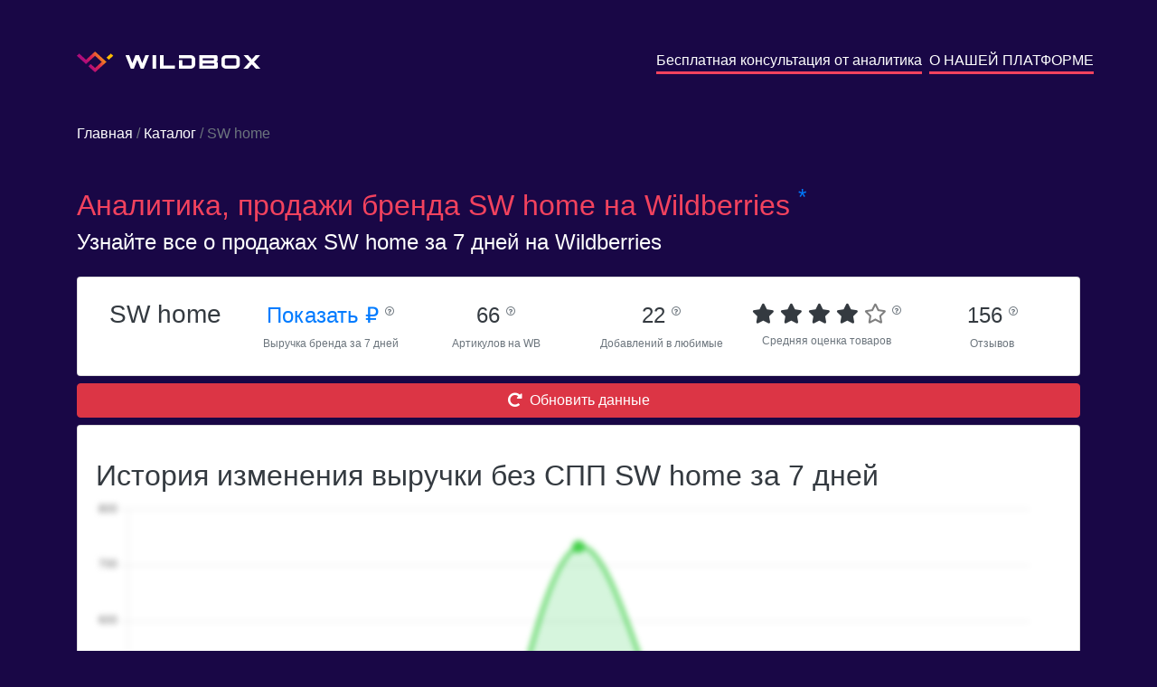

--- FILE ---
content_type: text/html; charset=utf-8
request_url: https://wildbox.ru/brand-analytics/sw-home
body_size: 6985
content:

<!DOCTYPE html>
<html lang="ru">
<head>


    <script>
        mindbox = window.mindbox || function () {
            mindbox.queue.push(arguments);
        };
        mindbox.queue = mindbox.queue || [];
        mindbox('create');

        mindbox("async", {
            operation: "ViewPage",
            data: {
                viewProduct: {
                    product: {
                        ids: {
                            wildbox: location.pathname
                        }
                    }
                }
            },
            onSuccess: function () {
            },
            onError: function (error) {
            }
        });

    </script>
    <script src="https://api.mindbox.ru/scripts/v1/tracker.js" async></script>

    <!-- Google Tag Manager -->
    <script>(function (w, d, s, l, i) {
        w[l] = w[l] || [];
        w[l].push({
            'gtm.start':
                new Date().getTime(), event: 'gtm.js'
        });
        var f = d.getElementsByTagName(s)[0],
            j = d.createElement(s), dl = l != 'dataLayer' ? '&l=' + l : '';
        j.async = true;
        j.src =
            'https://www.googletagmanager.com/gtm.js?id=' + i + dl;
        f.parentNode.insertBefore(j, f);
    })(window, document, 'script', 'dataLayer', 'GTM-NWTT2LD');</script>
    <!-- End Google Tag Manager -->

    <title>Аналитика, продажи бренда SW home на Wildberries.ru</title>

    <meta charset="utf-8">
    <meta name="viewport" content="width=device-width, initial-scale=1">
    <meta name="format-detection" content="telephone=no">
    <meta name="description"
          content="Узнайте все о бренде SW home на Wildberries.ru">
    <link rel="icon" href="/main/static/img/favicon.ico" type="image/x-icon">
    <link rel="icon" href="/main/static/img/favicon.svg" type="image/svg+xml">
    <link rel="stylesheet" href="https://maxcdn.bootstrapcdn.com/bootstrap/4.5.2/css/bootstrap.min.css">
    <link rel="stylesheet" href="https://pro.fontawesome.com/releases/v5.10.0/css/all.css"
          integrity="sha384-AYmEC3Yw5cVb3ZcuHtOA93w35dYTsvhLPVnYs9eStHfGJvOvKxVfELGroGkvsg+p" crossorigin="anonymous"/>
    <link rel="stylesheet" href="/main/static/css/style.css">
    
    
    <script src="https://ajax.googleapis.com/ajax/libs/jquery/3.5.1/jquery.min.js"></script>
    <script src="https://cdnjs.cloudflare.com/ajax/libs/popper.js/1.16.0/umd/popper.min.js"></script>
    <script src="https://maxcdn.bootstrapcdn.com/bootstrap/4.5.2/js/bootstrap.min.js"></script>
    
    
    <!-- Chatra {literal} -->
    <script>
        (function (d, w, c) {
            w.ChatraID = 'WoWmhRSzCfAeSuJ4h';
            var s = d.createElement('script');
            w[c] = w[c] || function () {
                (w[c].q = w[c].q || []).push(arguments);
            };
            s.async = true;
            s.src = 'https://call.chatra.io/chatra.js';
            if (d.head) d.head.appendChild(s);
        })(document, window, 'Chatra');
    </script>
    <!-- /Chatra {/literal} -->
</head>

<body style="background-color: #190746" class="p-0">

<!-- Google Tag Manager (noscript) -->
<noscript>
    <iframe src="https://www.googletagmanager.com/ns.html?id=GTM-NWTT2LD"
            height="0" width="0" style="display:none;visibility:hidden"></iframe>
</noscript>
<!-- End Google Tag Manager (noscript) -->

<div class="container text-white my-2 my-sm-5">
    <div class="row text-center text-sm-left">
        <a href="/" class="col-sm my-2 text-decoration-none text-white"><img
                src="/main/static/img/logo.svg" alt="logo" class="pr-2"> <img
                src="/main/static/img/name.svg"
                alt="wildbox"></a>
        <a href="/forma_analitika_brendov/" class="m-auto ml-sm-auto m-2 text-decoration-none text-white"
           style="border-bottom: 3px solid #f2425e">Бесплатная консультация от аналитика</a>
        <span class="mx-1"></span>
        <a href="/" class="m-auto ml-sm-auto m-2 text-decoration-none text-white"
           style="border-bottom: 3px solid #f2425e">О НАШЕЙ ПЛАТФОРМЕ</a>
    </div>
</div>


    <div class="container text-white my-4">
        <div class="my-2 my-sm-5"><a href="https://wildbox.ru/" class="text-decoration-none text-white">Главная</a><span
                class="text-secondary"> / </span><a href="/brand-analytics/"
                                                    class="text-decoration-none text-white">Каталог</a><span
                class="text-secondary"> / SW home</span></div>
        <h1 class="mt-0 mt-sm-3 text-32" style="color: #f2425e">Аналитика, продажи бренда SW home на
            Wildberries
            <noindex><sup class="text-primary">*</sup></noindex>
        </h1>
        <h5 class="mt-0 text-24">Узнайте все о продажах SW home за 7 дней на Wildberries</h5>

    </div>
    <div class="container text-white">
        <div class="card text-dark my-2">
            <div class="card-body">
                <div class="row text-center">
                    <div class="col-sm-4 col-xl-2 p-1">
                        
                        <h3>SW home</h3>
                    </div>
                    <div class="col-sm-4 col-xl-2 p-1">
                        <a href="#" data-toggle="modal" data-target="#reg_modal" class="text-24 text-nowrap">Показать&nbsp;₽
                            <sup><i data-toggle="tooltip"
                                    title="Общий объем продаж бренда SW home за 7 дней"
                                    class="text-10 text-secondary far fa-question-circle"></i></sup>
                        </a><br>
                        <span class="text-secondary text-12">Выручка бренда за 7 дней</span>
                    </div>
                    <div class="col-sm-4 col-xl-2 p-1">
                        <span class="text-24 text-nowrap">66
                        <sup><i data-toggle="tooltip"
                                title="Количество артикулов которое было доступно у бренда за 7 дней"
                                class="text-10 text-secondary far fa-question-circle"></i></sup>
                        </span> <br>
                        <span class="text-secondary text-12">Артикулов на WB</span>
                    </div>
                    <div class="col-sm-4 col-xl-2 p-1">
                        <span class="text-24 text-nowrap">22
                        <sup><i data-toggle="tooltip"
                                title="Общее количество добавлений бренда в любимые"
                                class="text-10 text-secondary far fa-question-circle"></i></sup>
                        </span> <br>
                        <span class="text-secondary text-12">Добавлений в любимые</span>
                    </div>
                    <div class="col-sm-4 col-xl-2 p-1">
                    <span class="text-22 text-nowrap">
                        
                            
                                <span class="fa fa-star"></span>
                            
                        
                            
                                <span class="fa fa-star"></span>
                            
                        
                            
                                <span class="fa fa-star"></span>
                            
                        
                            
                                <span class="fa fa-star"></span>
                            
                        
                            
                                <span class="far fa-star text-black-50"></span>
                            
                        
                        <sup><i data-toggle="tooltip"
                                title="Средний рейтинг артикулов, которые были доступны за 7 дней"
                                class="text-10 text-secondary far fa-question-circle"></i></sup>
                    </span><br>
                        <span class="text-secondary text-12">Средняя оценка товаров</span>
                    </div>
                    <div class="col-sm-4 col-xl-2 p-1">
                        <span class="text-24 text-nowrap">156
                        <sup><i data-toggle="tooltip"
                                title="Общее количество отзывов у артикулов, которые были доступны за 7 дней"
                                class="text-10 text-secondary far fa-question-circle"></i></sup>
                        </span> <br>
                        <span class="text-secondary text-12">Отзывов</span>
                    </div>
                </div>
            </div>
        </div>

        <div class="text-center">
            <button class="btn btn-danger w-100" data-toggle="modal" data-target="#reg_modal"><i
                    class="fas fa-redo-alt mr-2"></i>Обновить данные
            </button>
        </div>

        <div class="card text-dark my-2">
            <div class="card-body">
                <h2 class="mt-0 mt-sm-3">История изменения выручки без СПП SW home за 7 дней</h2>
                <div class="position-absolute w-100 h-100 d-flex" style="z-index: 1000">
                    <div class="m-auto"><button class="btn-reg px-5 py-3" data-toggle="modal" data-target="#reg_modal">ПОКАЗАТЬ ДАННЫЕ</button></div>
                </div>
                
                    <canvas id="myChart" style="width:100%; filter: blur(3px);"></canvas>
                
            </div>
        </div>
        <div class="card text-dark my-2">
            <div class="card-body">
                <h2 class="mt-0 mt-sm-3">Топ категорий бренда SW home</h2>
                
                    <div class="table-responsive">
                        <table id="category_table" class="table table-sm border-0 table-hover text-14 small-only mt-3">
                            <thead>
                            <tr>
                                <th class="align-middle">Категория</th>
                                
                                <th class="align-middle">Доля от всех заказов бренда</th>
                                
                                <th class="align-middle">Средняя цена со скидкой без учета СПП</th>
                            </tr>
                            </thead>

                            <tbody>
                            
                                <tr>
                                    <td class="align-middle" style="min-width: 150px; max-width: 500px">
                                        Дом</td>
                                    
                                    <td class="align-middle">75%</td>
                                    
                                    <td class="align-middle">531&nbsp;₽</td>
                                </tr>
                            
                                <tr>
                                    <td class="align-middle" style="min-width: 150px; max-width: 500px">
                                        Дом/Кухня</td>
                                    
                                    <td class="align-middle">75%</td>
                                    
                                    <td class="align-middle">549&nbsp;₽</td>
                                </tr>
                            
                                <tr>
                                    <td class="align-middle" style="min-width: 150px; max-width: 500px">
                                        Дом/Кухня/Кухонная утварь/Дуршлаги</td>
                                    
                                    <td class="align-middle">38%</td>
                                    
                                    <td class="align-middle">500&nbsp;₽</td>
                                </tr>
                            
                                <tr>
                                    <td class="align-middle" style="min-width: 150px; max-width: 500px">
                                        Дом/Кухня/Кухонная утварь</td>
                                    
                                    <td class="align-middle">38%</td>
                                    
                                    <td class="align-middle">348&nbsp;₽</td>
                                </tr>
                            
                                <tr>
                                    <td class="align-middle" style="min-width: 150px; max-width: 500px">
                                        Дом/Кухня/Столовые приборы</td>
                                    
                                    <td class="align-middle">25%</td>
                                    
                                    <td class="align-middle">646&nbsp;₽</td>
                                </tr>
                            
                                <tr>
                                    <td class="align-middle" style="min-width: 150px; max-width: 500px">
                                        Дом/Кухня/Столовые приборы/Ложки чайные</td>
                                    
                                    <td class="align-middle">25%</td>
                                    
                                    <td class="align-middle">582&nbsp;₽</td>
                                </tr>
                            
                                <tr>
                                    <td class="align-middle" style="min-width: 150px; max-width: 500px">
                                        Дом/Кухня/Измельчители и соковыжималки</td>
                                    
                                    <td class="align-middle">12%</td>
                                    
                                    <td class="align-middle">255&nbsp;₽</td>
                                </tr>
                            
                                <tr>
                                    <td class="align-middle" style="min-width: 150px; max-width: 500px">
                                        Дом/Кухня/Измельчители и соковыжималки/Терки</td>
                                    
                                    <td class="align-middle">12%</td>
                                    
                                    <td class="align-middle">255&nbsp;₽</td>
                                </tr>
                            
                                <tr>
                                    <td class="align-middle" style="min-width: 150px; max-width: 500px">
                                        Дом/Кухня/Кухонная утварь/Зажимы для пакетов</td>
                                    
                                    <td class="align-middle">0%</td>
                                    
                                    <td class="align-middle">240&nbsp;₽</td>
                                </tr>
                            
                                <tr>
                                    <td class="align-middle" style="min-width: 150px; max-width: 500px">
                                        Дом/Спальня/Хранение вещей/Вешалки-плечики</td>
                                    
                                    <td class="align-middle">0%</td>
                                    
                                    <td class="align-middle">594&nbsp;₽</td>
                                </tr>
                            
                            </tbody>
                        </table>
                    </div>
                
            </div>
        </div>
        <div class="card text-dark my-2">
            <div class="card-body">
                <h2 class="mt-0 mt-sm-3">Продажи SW home по топовым товарам без учета СПП</h2>
                
                    <div class="table-responsive">
                        <table id="category_table" class="table table-sm border-0 table-hover text-14 small-only mt-3">
                            <thead>
                            <tr>
                                <th class="align-middle"></th>
                                <th class="align-middle">Товар</th>
                                <th class="align-middle">Артикул</th>
                                
                                <th class="align-middle">Цена со скидкой</th>
                                <th class="align-middle">Скидка</th>
                                <th class="align-middle">Входящие заказы</th>
                                <th class="align-middle">Заказано товаров</th>
                            </tr>
                            </thead>

                            <tbody>
                            
                                <tr>
                                    <td class="align-middle">
                                        <a href="https://www.wildberries.ru/catalog/16214079/detail.aspx?targetUrl=BP"><i
                                                class="fas fa-link"></i></a>
                                        
                                        
                                        
                                    </td>
                                    <td class="align-middle" style="max-width: 150px"><a
                                            class="text-decoration-none text-dark"
                                            href="https://www.wildberries.ru/catalog/16214079/detail.aspx?targetUrl=BP">Дуршлаг металический</a>
                                    </td>
                                    <td class="align-middle">16214079</td>
                                    
                                    <td class="align-middle">500&nbsp;₽</td>
                                    <td class="align-middle">45,0%</td>
                                    <td class="align-middle"><a href="#" data-toggle="modal" data-target="#reg_modal">Показать&nbsp;₽</a></td>
                                    <td class="align-middle"><a href="#" data-toggle="modal" data-target="#reg_modal">Показать&nbsp;шт.</a></td>
                                </tr>
                            
                                <tr>
                                    <td class="align-middle">
                                        <a href="https://www.wildberries.ru/catalog/16118234/detail.aspx?targetUrl=BP"><i
                                                class="fas fa-link"></i></a>
                                        
                                        
                                        
                                    </td>
                                    <td class="align-middle" style="max-width: 150px"><a
                                            class="text-decoration-none text-dark"
                                            href="https://www.wildberries.ru/catalog/16118234/detail.aspx?targetUrl=BP">Ложка чайная</a>
                                    </td>
                                    <td class="align-middle">16118234</td>
                                    
                                    <td class="align-middle">600&nbsp;₽</td>
                                    <td class="align-middle">40,0%</td>
                                    <td class="align-middle"><a href="#" data-toggle="modal" data-target="#reg_modal">Показать&nbsp;₽</a></td>
                                    <td class="align-middle"><a href="#" data-toggle="modal" data-target="#reg_modal">Показать&nbsp;шт.</a></td>
                                </tr>
                            
                                <tr>
                                    <td class="align-middle">
                                        <a href="https://www.wildberries.ru/catalog/16214053/detail.aspx?targetUrl=BP"><i
                                                class="fas fa-link"></i></a>
                                        
                                        
                                        
                                    </td>
                                    <td class="align-middle" style="max-width: 150px"><a
                                            class="text-decoration-none text-dark"
                                            href="https://www.wildberries.ru/catalog/16214053/detail.aspx?targetUrl=BP">Овощерезка-винегретница из нержавеющей стали/для нарезки вареных овощей,мягких фруктов,сыров,яиц</a>
                                    </td>
                                    <td class="align-middle">16214053</td>
                                    
                                    <td class="align-middle">255&nbsp;₽</td>
                                    <td class="align-middle">49,0%</td>
                                    <td class="align-middle"><a href="#" data-toggle="modal" data-target="#reg_modal">Показать&nbsp;₽</a></td>
                                    <td class="align-middle"><a href="#" data-toggle="modal" data-target="#reg_modal">Показать&nbsp;шт.</a></td>
                                </tr>
                            
                                <tr>
                                    <td class="align-middle">
                                        <a href="https://www.wildberries.ru/catalog/16118236/detail.aspx?targetUrl=BP"><i
                                                class="fas fa-link"></i></a>
                                        
                                        
                                        
                                    </td>
                                    <td class="align-middle" style="max-width: 150px"><a
                                            class="text-decoration-none text-dark"
                                            href="https://www.wildberries.ru/catalog/16118236/detail.aspx?targetUrl=BP">Форма для запекания(16*30)</a>
                                    </td>
                                    <td class="align-middle">16118236</td>
                                    
                                    <td class="align-middle">495&nbsp;₽</td>
                                    <td class="align-middle">45,0%</td>
                                    <td class="align-middle"><a href="#" data-toggle="modal" data-target="#reg_modal">Показать&nbsp;₽</a></td>
                                    <td class="align-middle"><a href="#" data-toggle="modal" data-target="#reg_modal">Показать&nbsp;шт.</a></td>
                                </tr>
                            
                                <tr>
                                    <td class="align-middle">
                                        <a href="https://www.wildberries.ru/catalog/18411875/detail.aspx?targetUrl=BP"><i
                                                class="fas fa-link"></i></a>
                                        
                                        
                                        
                                    </td>
                                    <td class="align-middle" style="max-width: 150px"><a
                                            class="text-decoration-none text-dark"
                                            href="https://www.wildberries.ru/catalog/18411875/detail.aspx?targetUrl=BP">Вращающаяся подставка для торта/Тортовница 28 см/для украшения и подачи</a>
                                    </td>
                                    <td class="align-middle">18411875</td>
                                    
                                    <td class="align-middle">660&nbsp;₽</td>
                                    <td class="align-middle">45,0%</td>
                                    <td class="align-middle"><a href="#" data-toggle="modal" data-target="#reg_modal">Показать&nbsp;₽</a></td>
                                    <td class="align-middle"><a href="#" data-toggle="modal" data-target="#reg_modal">Показать&nbsp;шт.</a></td>
                                </tr>
                            
                                <tr>
                                    <td class="align-middle">
                                        <a href="https://www.wildberries.ru/catalog/16118244/detail.aspx?targetUrl=BP"><i
                                                class="fas fa-link"></i></a>
                                        
                                        
                                        
                                    </td>
                                    <td class="align-middle" style="max-width: 150px"><a
                                            class="text-decoration-none text-dark"
                                            href="https://www.wildberries.ru/catalog/16118244/detail.aspx?targetUrl=BP">Доска разделочная</a>
                                    </td>
                                    <td class="align-middle">16118244</td>
                                    
                                    <td class="align-middle">330&nbsp;₽</td>
                                    <td class="align-middle">45,0%</td>
                                    <td class="align-middle"><a href="#" data-toggle="modal" data-target="#reg_modal">Показать&nbsp;₽</a></td>
                                    <td class="align-middle"><a href="#" data-toggle="modal" data-target="#reg_modal">Показать&nbsp;шт.</a></td>
                                </tr>
                            
                                <tr>
                                    <td class="align-middle">
                                        <a href="https://www.wildberries.ru/catalog/16214054/detail.aspx?targetUrl=BP"><i
                                                class="fas fa-link"></i></a>
                                        
                                        
                                        
                                    </td>
                                    <td class="align-middle" style="max-width: 150px"><a
                                            class="text-decoration-none text-dark"
                                            href="https://www.wildberries.ru/catalog/16214054/detail.aspx?targetUrl=BP">Миска из нержавеющей стали 20см</a>
                                    </td>
                                    <td class="align-middle">16214054</td>
                                    
                                    <td class="align-middle">495&nbsp;₽</td>
                                    <td class="align-middle">45,0%</td>
                                    <td class="align-middle"><a href="#" data-toggle="modal" data-target="#reg_modal">Показать&nbsp;₽</a></td>
                                    <td class="align-middle"><a href="#" data-toggle="modal" data-target="#reg_modal">Показать&nbsp;шт.</a></td>
                                </tr>
                            
                                <tr>
                                    <td class="align-middle">
                                        <a href="https://www.wildberries.ru/catalog/16214163/detail.aspx?targetUrl=BP"><i
                                                class="fas fa-link"></i></a>
                                        
                                        
                                        
                                    </td>
                                    <td class="align-middle" style="max-width: 150px"><a
                                            class="text-decoration-none text-dark"
                                            href="https://www.wildberries.ru/catalog/16214163/detail.aspx?targetUrl=BP">Крючки</a>
                                    </td>
                                    <td class="align-middle">16214163</td>
                                    
                                    <td class="align-middle">180&nbsp;₽</td>
                                    <td class="align-middle">40,0%</td>
                                    <td class="align-middle"><a href="#" data-toggle="modal" data-target="#reg_modal">Показать&nbsp;₽</a></td>
                                    <td class="align-middle"><a href="#" data-toggle="modal" data-target="#reg_modal">Показать&nbsp;шт.</a></td>
                                </tr>
                            
                                <tr>
                                    <td class="align-middle">
                                        <a href="https://www.wildberries.ru/catalog/17810487/detail.aspx?targetUrl=BP"><i
                                                class="fas fa-link"></i></a>
                                        
                                        
                                        
                                    </td>
                                    <td class="align-middle" style="max-width: 150px"><a
                                            class="text-decoration-none text-dark"
                                            href="https://www.wildberries.ru/catalog/17810487/detail.aspx?targetUrl=BP">Вилка</a>
                                    </td>
                                    <td class="align-middle">17810487</td>
                                    
                                    <td class="align-middle">550&nbsp;₽</td>
                                    <td class="align-middle">45,0%</td>
                                    <td class="align-middle"><a href="#" data-toggle="modal" data-target="#reg_modal">Показать&nbsp;₽</a></td>
                                    <td class="align-middle"><a href="#" data-toggle="modal" data-target="#reg_modal">Показать&nbsp;шт.</a></td>
                                </tr>
                            
                                <tr>
                                    <td class="align-middle">
                                        <a href="https://www.wildberries.ru/catalog/16214057/detail.aspx?targetUrl=BP"><i
                                                class="fas fa-link"></i></a>
                                        
                                        
                                        
                                    </td>
                                    <td class="align-middle" style="max-width: 150px"><a
                                            class="text-decoration-none text-dark"
                                            href="https://www.wildberries.ru/catalog/16214057/detail.aspx?targetUrl=BP">Миска из нержавеющей стали 32см</a>
                                    </td>
                                    <td class="align-middle">16214057</td>
                                    
                                    <td class="align-middle">715&nbsp;₽</td>
                                    <td class="align-middle">45,0%</td>
                                    <td class="align-middle"><a href="#" data-toggle="modal" data-target="#reg_modal">Показать&nbsp;₽</a></td>
                                    <td class="align-middle"><a href="#" data-toggle="modal" data-target="#reg_modal">Показать&nbsp;шт.</a></td>
                                </tr>
                            
                            </tbody>
                        </table>
                    </div>
                
            </div>
        </div>
    </div>
    <div class="container text-white my-2 my-sm-5 text-16" style="line-height: 1.5;">
        <p>На этой странице представлена аналитика продаж бренда <b>SW home</b> на
            <b>Wildberries</b>, произведенная нашей
            компанией на основе данных, собранных из открытых источников. Как и любая другая подобная аналитика, наши
            данные могут иметь погрешность.</p>

        <p>По данным нашей аналитической системы, по состоянию на вчера бренд <b>SW home</b> был представлен в
            <b>0
                категориях</b>. Выручка за последние 7
            дней составила
            <b><a href="#" data-toggle="modal" data-target="#reg_modal">Показать руб.</a></b>, а количество заказанных товаров
            <b><a href="#" data-toggle="modal" data-target="#reg_modal">Показать&nbsp;шт.</a></b>
            Артикулов бренда <b>SW home</b> – <b>66&nbsp;шт.</b></p>
        
            <p>Ниже представлен топ самых продаваемых категорий бренда <b>SW home</b> на Wildberries за
                последнюю неделю, по данным нашей аналитики:</p>
            <ol>
                
                    <li><b>Дом</b>. За неделю было заказано <b><a href="#" data-toggle="modal" data-target="#reg_modal">Показать</a>
                        шт</b>
                        на <b><a href="#" data-toggle="modal" data-target="#reg_modal">Показать&nbsp;₽</a></b>.
                    </li>
                
                    <li><b>Кухня</b>. За неделю было заказано <b><a href="#" data-toggle="modal" data-target="#reg_modal">Показать</a>
                        шт</b>
                        на <b><a href="#" data-toggle="modal" data-target="#reg_modal">Показать&nbsp;₽</a></b>.
                    </li>
                
                    <li><b>Дуршлаги</b>. За неделю было заказано <b><a href="#" data-toggle="modal" data-target="#reg_modal">Показать</a>
                        шт</b>
                        на <b><a href="#" data-toggle="modal" data-target="#reg_modal">Показать&nbsp;₽</a></b>.
                    </li>
                
            </ol>
        
        
            <p>Ниже представлен топ самых продаваемых товаров бренда <b>SW home</b> на <b>Wildberries</b> за
                последнюю неделю, по данным нашей аналитики:</p>
            <ol>
                
                    <li>
                        <b>Дуршлаг металический</b>, артикул на Wildberries <b>16214079</b>.<br>
                        За неделю было заказано <b><a href="#" data-toggle="modal" data-target="#reg_modal">Показать&nbsp;шт</a></b> на
                        <b><a href="#" data-toggle="modal" data-target="#reg_modal">Показать&nbsp;₽</a></b>. Данный товар продается на <b>wb.ru</b>
                        по цене <b>500&nbsp;₽</b> co
                        скидкой <b>45%</b>
                    </li>
                
                    <li>
                        <b>Ложка чайная</b>, артикул на Wildberries <b>16118234</b>.<br>
                        За неделю было заказано <b><a href="#" data-toggle="modal" data-target="#reg_modal">Показать&nbsp;шт</a></b> на
                        <b><a href="#" data-toggle="modal" data-target="#reg_modal">Показать&nbsp;₽</a></b>. Данный товар продается на <b>wb.ru</b>
                        по цене <b>600&nbsp;₽</b> co
                        скидкой <b>40%</b>
                    </li>
                
                    <li>
                        <b>Овощерезка-винегретница из нержавеющей стали/для нарезки вареных овощей,мягких фруктов,сыров,яиц</b>, артикул на Wildberries <b>16214053</b>.<br>
                        За неделю было заказано <b><a href="#" data-toggle="modal" data-target="#reg_modal">Показать&nbsp;шт</a></b> на
                        <b><a href="#" data-toggle="modal" data-target="#reg_modal">Показать&nbsp;₽</a></b>. Данный товар продается на <b>wb.ru</b>
                        по цене <b>255&nbsp;₽</b> co
                        скидкой <b>49%</b>
                    </li>
                
            </ol>
        
        <p>Еще больше аналитики доступно в нашей платформе <b>Wildbox</b>.
            <a href="https://wildbox.ru/"
               class="text-decoration-none pb-1"
               style="color: #f2425e; border-bottom: 2px solid #f2425e">
                Подробнее
            </a>
        </p>
    </div>


    <!-- Modal -->
    <div id="reg_modal" class="modal fade" role="dialog">
        <div class="d-flex modal-dialog h-100">
            <div class="m-auto">

                <!-- Modal content-->
                <div class="modal-content">
                    
                    
                    
                    
                    <div class="modal-body text-center">
                        <p>Данные доступны только зарегистрированным пользователям Wildbox.</p>
                        <button type="button" onclick="location.href = 'https://t.me/wildboxreg_bot?start=wildboxru_analiticabrendov';" class="btn-reg px-5 py-3">ЗАРЕГИСТРИРОВАТЬСЯ</button>
                    </div>
                    <div class="modal-footer">
                        <button type="button" class="btn btn-default" data-dismiss="modal">Отмена</button>
                    </div>
                </div>

            </div>
        </div>
    </div>

























































































<div style="background-color: #1b0b35">
    <div class="container text-white text-12 pt-4 text-center text-sm-left">
        <div class="d-flex justify-content-around flex-wrap">
            <div class="py-2">
                <img src="/main/static/img/logo.svg" alt="logo" class="pr-2">
                <img src="/main/static/img/name.svg" alt="wildbox">
            </div>
            <div class="py-2">
                <a style="color: #f2425e; border-bottom: 1px solid #f2425e" href="https://wildbox.ru/privacy/">Политика
                    конфиденциальности</a> <br>
                <a style="color: #f2425e; border-bottom: 1px solid #f2425e" href="https://wildbox.ru/cookies/">Информация
                    о cookies</a>
            </div>
            <div class="py-2">
                <span class="font-weight-bolder text-16">Остались вопросы?</span>
                <span class="font-weight-bolder text-14">Напишите нам: <a
                        style="color: #f2425e; border-bottom: 1px solid #f2425e" href="mailto:info@wildbox.ru">info@wildbox.ru</a></span>
                |
                <a href="https://chat.chatra.io/?hostId=WoWmhRSzCfAeSuJ4h">
                    
                    <span style="color: #f2425e; border-bottom: 1px solid #f2425e">Чат поддержки Wildbox.ru</span>
                </a>
            </div>
            
            
            
            
            
            
        </div>

        
        
        
        
        
        
        
        
        
        
        
        
        
        
        
        
        
        
        
        
        
        
        
        
        
        
        
        
        
        
        
        
        
        
        
        
        
        
        
        
        
        
        
        
        
    </div>
</div>
<noindex>
    <div class="text-white px-4 py-0 text-12" style="background-color: #190746">
        <sup class="text-primary">*</sup>
        Дорогие пользователи! Уведомляем, что наша компания не является аффилированным лицом ООО
        «Вайлдберриз» (Wildberries). Все материалы и иные сведения на нашем сайте могут иметь погрешность вычислений,
        размещены исключительно в информационных целях и получены в результате сбора и обработки информации, собранной
        из общедоступных источников.
    </div>
</noindex>
</body>
<script type="text/javascript">
    $(document).ready(function () {
        $('#sendmail').click(function () {
            $.ajax({
                type: "POST",
                url: "https://wildbox.ru/send.php",
                data: {"email": $('#email').val()}, // <-- Put comma here
                contentType: 'text/plain'
            }).done(function (resp) {
                let r = JSON.parse(resp)
                console.log(r, r.result)
                if (r.result === true) {
                    alert("Вы успешно подписались на закрытое тестирование! Проверьте почту, а также не забудьте про папку спам.")
                } else if (r.message === "Duplicate data") {
                    alert("Вы уже подписаны. Проверьте почту, а также не забудьте про папку спам.")
                } else alert("Что-то пошло не так, попробуйте повторить попытку позднее")
            })
        }) // missing end of statement.
    })
</script>

    <script>
        $(document).ready(function () {
            $('[data-toggle="tooltip"]').tooltip();
            var xValues = [
                
                    "2022-10-06",
                
                    "2022-10-07",
                
                    "2022-10-08",
                
                    "2022-10-09",
                
                    "2022-10-10",
                
                    "2022-10-11",
                
                    "2022-10-12",
                
            ];
            var yValues = [
                
                    0,
                
                    252,
                
                    0,
                
                    733,
                
                    167,
                
                    85,
                
                    0,
                
            ];

            new Chart("myChart", {
                type: "line",
                data: {
                    labels: xValues,
                    steppedLine: false,
                    datasets: [
                        {
                            data: yValues,
                            borderColor: "#22C829",
                            fill: true,
                            pointBackgroundColor: "white",
                            backgroundColor: "rgba(0,194,45,0.16)",
                            pointBorderColor: "#22C829",
                            pointBorderWidth: 5,
                            pointRadius: 4,
                            tension: 0.3,
                        },
                    ],
                },
                options: {
                    responsive: true,
                    hover: {
                        mode: "nearest",
                        intersect: false,
                    },
                    elements: {
                        line: {
                            tension: 0.4,
                        },
                    },
                    scales: {
                        x: {
                            grid: {
                                display: false,
                            },
                        },
                        y: {
                            beginAtZero: true
                        }
                    },
                    plugins: {
                        legend: {display: false},
                        tooltip: {
                            mode: "index",
                            intersect: false,
                            backgroundColor: "#fff",
                            displayColors: false,
                            borderColor: "#e1e1e8",
                            borderWidth: 1,
                            titleColor: "#6b7593",
                            bodyColor: "#6b7593",
                            bodySpacing: 4,
                            callbacks: {
                                label: function (context) {
                                    let {formattedValue} = context;
                                    return `Выручка: ${context.formattedValue} ₽`;
                                },
                            },
                        },
                    },
                },
            });
        });
    </script>
    <script src="https://cdn.jsdelivr.net/npm/chart.js"></script>

</html>
